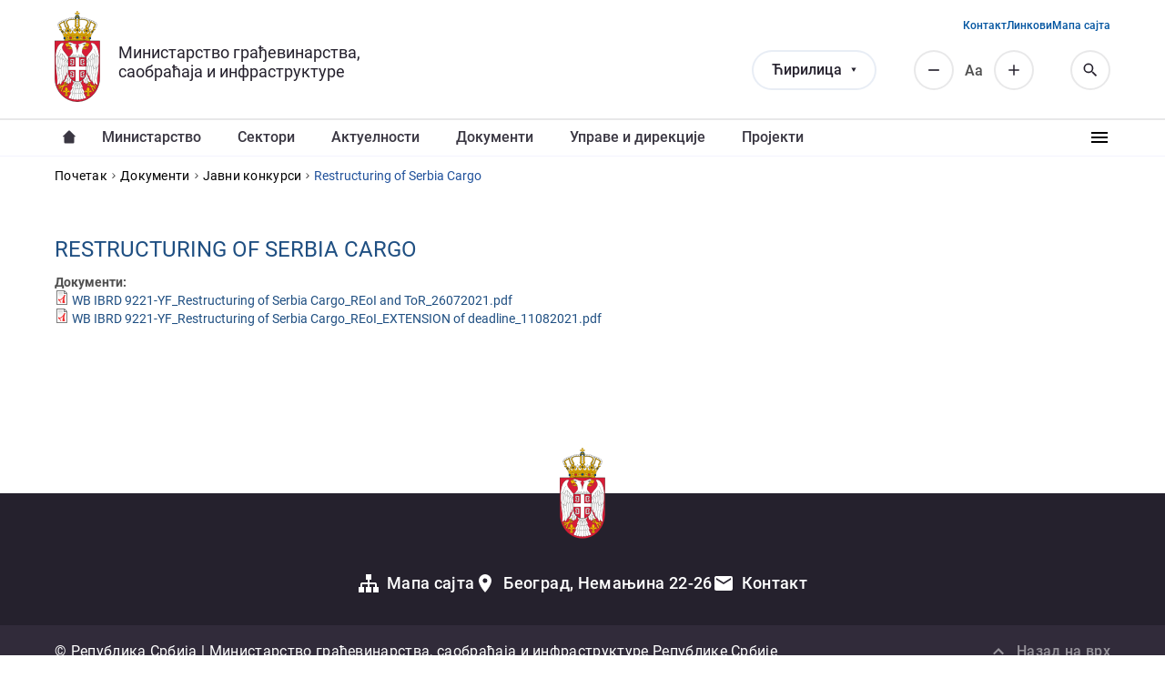

--- FILE ---
content_type: text/html; charset=utf-8
request_url: https://www.mgsi.gov.rs/cir/dokumenti/restructuring-serbia-cargo
body_size: 6625
content:

<!DOCTYPE html>
<html lang="sr-Cyrl">
  <head>
    <meta http-equiv="Content-Type" content="text/html; charset=utf-8" />
<meta name="Generator" content="Drupal 7 (http://drupal.org)" />
<link rel="canonical" href="/cir/dokumenti/restructuring-serbia-cargo" />
<link rel="shortlink" href="/cir/node/25347" />
<link rel="shortcut icon" href="https://www.mgsi.gov.rs/sites/default/files/favicon.ico" type="image/vnd.microsoft.icon" />
    <title>Restructuring of Serbia Cargo | Министарство грађевинарства, саобраћаја и инфраструктуре</title>
    <meta name="viewport" content="width=device-width, initial-scale=1, minimum-scale=1, user-scalable=yes" />
    <link type="text/css" rel="stylesheet" href="https://www.mgsi.gov.rs/sites/default/files/css/css_kShW4RPmRstZ3SpIC-ZvVGNFVAi0WEMuCnI0ZkYIaFw.css" media="all" />
<link type="text/css" rel="stylesheet" href="https://www.mgsi.gov.rs/sites/default/files/css/css_hYCLW089C9S9sP3ZYkuG6R-Q5ZHbEhblZBFjwZ_bE_I.css" media="all" />
<link type="text/css" rel="stylesheet" href="https://www.mgsi.gov.rs/sites/default/files/css/css_T68t7O_FHR1M5IK5GZOOJGTp1R7D5HueujjCchbBeaQ.css" media="all" />
<link type="text/css" rel="stylesheet" href="https://www.mgsi.gov.rs/sites/default/files/css/css_wOUTnzFd9HZ7mcO-Rs4WtykFWje58ba2Y47F3Fvfbm8.css" media="all" />
<link type="text/css" rel="stylesheet" href="https://www.mgsi.gov.rs/sites/default/files/css/css_k3snrbsthqot7V7ccRZHS9OkCZkwBv4adtNieIVlbEU.css" media="print" />
    <script type="text/javascript" src="https://www.mgsi.gov.rs/sites/default/files/js/js_Pt6OpwTd6jcHLRIjrE-eSPLWMxWDkcyYrPTIrXDSON0.js"></script>
<script type="text/javascript" src="https://www.mgsi.gov.rs/sites/default/files/js/js_onbE0n0cQY6KTDQtHO_E27UBymFC-RuqypZZ6Zxez-o.js"></script>
<script type="text/javascript" src="https://www.mgsi.gov.rs/sites/default/files/js/js_gHk2gWJ_Qw_jU2qRiUmSl7d8oly1Cx7lQFrqcp3RXcI.js"></script>
<script type="text/javascript" src="https://www.mgsi.gov.rs/sites/default/files/js/js_aKWru2dfe5J9Tz0zE7GmGmCCwvbCEt1c1qdvCwHGyp8.js"></script>
<script type="text/javascript">
<!--//--><![CDATA[//><!--
(function(i,s,o,g,r,a,m){i["GoogleAnalyticsObject"]=r;i[r]=i[r]||function(){(i[r].q=i[r].q||[]).push(arguments)},i[r].l=1*new Date();a=s.createElement(o),m=s.getElementsByTagName(o)[0];a.async=1;a.src=g;m.parentNode.insertBefore(a,m)})(window,document,"script","//www.google-analytics.com/analytics.js","ga");ga("create", "UA-53130288-1", {"cookieDomain":"auto"});ga("send", "pageview");
//--><!]]>
</script>
<script type="text/javascript" src="https://www.mgsi.gov.rs/sites/default/files/js/js_35EcLXblzUliyLFUJD3tUAze7tzuDZi4yFyKcciOTqs.js"></script>
<script type="text/javascript">
<!--//--><![CDATA[//><!--
jQuery.extend(Drupal.settings, {"basePath":"\/","pathPrefix":"cir\/","setHasJsCookie":0,"ajaxPageState":{"theme":"mgsi","theme_token":"J5Q7b-a4_0WULSqCjYD_XXKO3cxJHKdaEuk2fpKZN6o","js":{"sites\/all\/modules\/contrib\/jquery_update\/replace\/jquery\/1.12\/jquery.min.js":1,"misc\/jquery-extend-3.4.0.js":1,"misc\/jquery-html-prefilter-3.5.0-backport.js":1,"misc\/jquery.once.js":1,"misc\/drupal.js":1,"sites\/all\/modules\/contrib\/jquery_update\/js\/jquery_browser.js":1,"misc\/form-single-submit.js":1,"sites\/all\/modules\/contrib\/entityreference\/js\/entityreference.js":1,"public:\/\/languages\/sr-Cyrl_H6aLRtfGCqh5t9dFDhxbQn7HA4Ds_cMMUHeNPREtfQ4.js":1,"sites\/all\/libraries\/colorbox\/jquery.colorbox-min.js":1,"sites\/all\/modules\/contrib\/colorbox\/js\/colorbox.js":1,"sites\/all\/modules\/contrib\/colorbox\/styles\/default\/colorbox_style.js":1,"sites\/all\/modules\/contrib\/google_analytics\/googleanalytics.js":1,"0":1,"sites\/all\/themes\/mgsi\/js\/script.js":1,"sites\/all\/themes\/mgsi\/js\/font-resizer.js":1},"css":{"modules\/system\/system.base.css":1,"modules\/system\/system.messages.css":1,"modules\/system\/system.theme.css":1,"modules\/field\/theme\/field.css":1,"modules\/node\/node.css":1,"modules\/search\/search.css":1,"modules\/user\/user.css":1,"sites\/all\/modules\/contrib\/views\/css\/views.css":1,"sites\/all\/modules\/contrib\/colorbox\/styles\/default\/colorbox_style.css":1,"sites\/all\/modules\/contrib\/ctools\/css\/ctools.css":1,"modules\/locale\/locale.css":1,"sites\/all\/themes\/mgsi\/css\/style.css":1,"sites\/all\/themes\/mgsi\/css\/style-add.css":1,"sites\/all\/themes\/mgsi\/css\/responsive.css":1,"sites\/all\/themes\/mgsi\/css\/mgsi_theme.css":1,"sites\/all\/themes\/mgsi\/css\/print.css":1}},"colorbox":{"opacity":"0.85","current":"{current} of {total}","previous":"\u00ab Prev","next":"Next \u00bb","close":"Close","maxWidth":"98%","maxHeight":"98%","fixed":true,"mobiledetect":true,"mobiledevicewidth":"480px","file_public_path":"\/sites\/default\/files","specificPagesDefaultValue":"admin*\nimagebrowser*\nimg_assist*\nimce*\nnode\/add\/*\nnode\/*\/edit\nprint\/*\nprintpdf\/*\nsystem\/ajax\nsystem\/ajax\/*"},"googleanalytics":{"trackOutbound":1,"trackMailto":1,"trackDownload":1,"trackDownloadExtensions":"7z|aac|arc|arj|asf|asx|avi|bin|csv|doc(x|m)?|dot(x|m)?|exe|flv|gif|gz|gzip|hqx|jar|jpe?g|js|mp(2|3|4|e?g)|mov(ie)?|msi|msp|pdf|phps|png|ppt(x|m)?|pot(x|m)?|pps(x|m)?|ppam|sld(x|m)?|thmx|qtm?|ra(m|r)?|sea|sit|tar|tgz|torrent|txt|wav|wma|wmv|wpd|xls(x|m|b)?|xlt(x|m)|xlam|xml|z|zip","trackColorbox":1},"urlIsAjaxTrusted":{"\/cir\/dokumenti\/restructuring-serbia-cargo":true}});
//--><!]]>
</script>
  </head>
  <body class="html not-front not-logged-in no-sidebars page-node page-node- page-node-25347 node-type-document i18n-sr-Cyrl" >
  <div id="skip-link">
    <a href="#main-content" class="element-invisible element-focusable">Прескочи на главни део садржаја</a>
  </div>
    <header class="region region--header">

  
  <div class="region region-header-primary">
    <div class="region-inner">
      <div id="block-mers-tools-branding" class="block block-mers-tools clearfix">

    
  <div class="content">
    
  <a class="logo" href="/cir">
    <img src="https://www.mgsi.gov.rs/sites/all/themes/mgsi/logo.png" alt="Министарство грађевинарства, саобраћаја и инфраструктуре" title="Министарство грађевинарства, саобраћаја и инфраструктуре" />
  </a>

  <div class="site-name">
    <a href="/cir" title="Почетак" rel="home"><span>Министарство грађевинарства, саобраћаја и инфраструктуре</span></a>
  </div>
  </div>
</div>

<div class="block block--language-switcher">
  <div class="content">
    <div class="language-selected"></div>
    <ul class="language-switcher-locale-url"><li class="sr-Cyrl first active"><a href="/cir/dokumenti/restructuring-serbia-cargo" class="language-link active" xml:lang="sr-Cyrl" title="Restructuring of Serbia Cargo">Ћирилица</a></li>
<li class="sr-Latn"><a href="/lat/dokumenti/restructuring-serbia-cargo" class="language-link" xml:lang="sr-Latn" title="Restructuring of Serbia Cargo">Latinica</a></li>
<li class="en"><span class="language-link locale-untranslated" xml:lang="en">English</span></li>
<li class="rom last"><span class="language-link locale-untranslated" xml:lang="rom">Romani</span></li>
</ul>  </div>
</div>
<div id="block-search-form" class="block block-search clearfix">

    
  <div class="content">
    <form action="/cir/dokumenti/restructuring-serbia-cargo" method="post" id="search-block-form" accept-charset="UTF-8"><div><div class="container-inline">
      <h2 class="element-invisible">Search form</h2>
    <div class="form-item form-type-textfield form-item-search-block-form">
  <label class="element-invisible" for="edit-search-block-form--2">Пронађи </label>
 <input placeholder="Претражи..." type="text" id="edit-search-block-form--2" name="search_block_form" value="" size="15" maxlength="128" class="form-text" />
</div>
<div class="form-actions form-wrapper" id="edit-actions"><input type="submit" id="edit-submit" name="op" value="Пронађи" class="form-submit" /></div><input type="hidden" name="form_build_id" value="form-Mhf8XSjKjmvUqhhpFDribTUJUNaDR74T_Ruz5KfJMh4" />
<input type="hidden" name="form_id" value="search_block_form" />
</div>
</div></form>  </div>
</div>
<div id="block-block-12" class="block block-block clearfix">

    
  <div class="content">
    <div class="resize resize--minus">Смањи</div>
<div class="resize resize--normal">Аа</div>
<div class="resize resize--plus">Повећај</div>
  </div>
</div>
<div id="block-mers-tools-mgsi-tools-search-icon" class="block block-mers-tools clearfix">

    
  <div class="content">
    <span class="search-icon">Search</span>  </div>
</div>
<div id="block-mers-tools-mgsi-tools-responsive-menu-icon" class="block block-mers-tools clearfix">

    
  <div class="content">
    <span class="responsive-menu-icon">Responsive menu</span>  </div>
</div>
<div id="block-menu-menu-secondary-menu" class="block block-menu clearfix">

    
  <div class="content">
    <ul class="menu"><li class="first leaf"><a href="/cir/contacts" title="">Контакт</a></li>
<li class="leaf"><a href="/cir/vazni-linkovi" title="">Линкови</a></li>
<li class="last leaf"><a href="/cir/sitemap" title="">Мапа сајта</a></li>
</ul>  </div>
</div>
    </div>
  </div>

  
  <div class="region region-header-secondary">
    <div class="region-inner">
      <div id="block-system-main-menu" class="block block-system block-menu clearfix">

    
  <div class="content">
    <ul class="menu"><li class="first leaf"><a href="/cir" title="">Насловна</a></li>
<li class="expanded"><a href="/cir/ministarstvo">Министарство</a><ul class="menu"><li class="first leaf"><a href="/cir/ministarka-gradjevinarstva-saobratshaja-i-infrastrukture">Министарка грађевинарства, саобраћаја и инфраструктуре</a></li>
<li class="leaf"><a href="/cir/sekretarijat-ministarstva">СЕКРЕТАРИЈАТ МИНИСТАРСТВА</a></li>
<li class="leaf"><a href="/cir/drzavni-sekretari" title="">Државни секретари, помоћници и секрeтар министарства</a></li>
<li class="last leaf"><a href="/cir/odeljenje-za-upravne-i-upravno-nadzorne-poslove">Одељење за управне и управно-надзорне послове</a></li>
</ul></li>
<li class="expanded"><a href="/cir/sectors" title="">Сектори</a><ul class="menu"><li class="first leaf"><a href="/cir/sektori/sektor-za-drumski-transport-puteve-i-bezbednost-saobracaja-0">Сектор за друмски транспорт, путеве и безбедност саобраћаја</a></li>
<li class="leaf"><a href="/cir/sektori/sektor-za-zeleznice-i-intermodalni-transport">Сектор за железнице и интермодални транспорт</a></li>
<li class="leaf"><a href="/cir/sektori/sektor-za-vazdusni-saobracaj-0">Сектор за ваздушни саобраћај и транспорт опасне робе</a></li>
<li class="leaf"><a href="/cir/sektori/sektor-za-vodni-saobracaj-i-bezbednost-plovidbe">Сектор за водни саобраћај и безбедност пловидбе</a></li>
<li class="leaf"><a href="/cir/sektori/sektor-za-gradjevinske-poslove-sprovodjenje-objedinjene-procedure-i-ozakonjenje">Сектор за грађевинске послове, спровођење обједињене процедуре и озакоњење</a></li>
<li class="leaf"><a href="/cir/sektori/sektor-za-prostorno-planiranje-urbanizam-i-stanovanje-0">Сектор за просторно планирање и урбанизам</a></li>
<li class="leaf"><a href="/cir/sektori/sektor-za-stambenu-i-arhitektonsku-politiku-komunalne-delatnosti-i-energetsku-efikasnost" title="">Сектор за комуналне делатности, стамбену и архитектонску политику, енергетску ефикасност и грађевинске производе</a></li>
<li class="leaf"><a href="/cir/sektori/sektor-za-medjunarodnu-saradnju-i-evropske-integracije">Сектор за међународну сарадњу и европске интеграције</a></li>
<li class="leaf"><a href="/cir/sektori/sektor-za-inspekcijski-nadzor-0">Сектор за инспекцијски надзор</a></li>
<li class="last leaf"><a href="/cir/sektori/sektor-za-finansije" title="">Сектор за финансије</a></li>
</ul></li>
<li class="expanded"><a href="/cir/aktuelnosti" title="">Актуелности</a><ul class="menu"><li class="first leaf"><a href="/cir/aktuelnosti/vesti" title="Вести и саопштења">Вести и саопштења</a></li>
<li class="last leaf"><a href="/cir/aktuelnosti/javne-rasprave" title="Јавне расправе">Јавне расправе</a></li>
</ul></li>
<li class="expanded"><a href="/cir/dokumenti">Документи</a><ul class="menu"><li class="first leaf"><a href="/cir/dokumenti/zakoni" title="">Закони</a></li>
<li class="leaf"><a href="/cir/dokumenti/podzakonski-akti" title="">Подзаконски акти</a></li>
<li class="leaf"><a href="/cir/dokumenti/predlozi-i-nacrti" title="">Предлози и нацрти</a></li>
<li class="leaf"><a href="https://informator.poverenik.rs/informator?org=4YooNRho7jBFSZet7" title="">Информатор о раду</a></li>
<li class="leaf"><a href="/cir/dokumenti/izvestaji" title="">Извештаји</a></li>
<li class="leaf"><a href="/cir/dokumenti/javne-nabavke" title="">Јавне набавке</a></li>
<li class="leaf"><a href="/cir/dokumenti/javni-konkursi" title="">Јавни конкурси</a></li>
<li class="leaf"><a href="/cir/dokumenti/javni-tenderi" title="">Јавни тендери</a></li>
<li class="leaf"><a href="/cir/dokumenti/javni-uvid" title="">Јавни увид</a></li>
<li class="last leaf"><a href="/cir/dokumenti/ostali-dokumenti" title="">Остали документи</a></li>
</ul></li>
<li class="leaf"><a href="/cir/uprave-direkcije-i-preduzetsha">Управе и дирекције</a></li>
<li class="leaf"><a href="/cir/projekti">Пројекти</a></li>
<li class="expanded"><a href="/cir/koordinaciona-tela-i-komisije">Координациона тела и комисије</a><ul class="menu"><li class="first last leaf"><a href="/cir/koordinaciono-telo-za-pratshenje-realizacije-strategije-za-socijalno-ukljuchivanje-roma-i-romkinja">Координационо телo за праћење реализације стратегије за социјално укључивање Рома и Ромкиња</a></li>
</ul></li>
<li class="leaf"><a href="/cir/infrastrukturna-gradilista" title="">Инфраструктурна градилишта</a></li>
<li class="leaf"><a href="/cir/civilno-drustvo">Цивилно друштво</a></li>
<li class="leaf"><a href="/cir/usluge" title="">Услуге</a></li>
<li class="leaf"><a href="/cir/fotografija-i-video" title="">Фотографије и видео записи</a></li>
<li class="leaf"><a href="/cir/materijal-za-medije" title="">Материјал за медије</a></li>
<li class="leaf"><a href="/cir/faq" title="">Питања и одговори</a></li>
<li class="last leaf"><a href="/cir/arhiva">Архива</a></li>
</ul>  </div>
</div>
    </div>
  </div>

</header>

  <div class="block block--breadcrumbs"><h2 class="element-invisible">You are here</h2><div class="breadcrumb"><a href="/cir">Почетак</a><i></i><a href="/cir/dokumenti">Документи</a><i></i><a href="/cir/dokumenti/javni-konkursi">Јавни конкурси</a><i></i><span>Restructuring of Serbia Cargo</span></div></div>

  <div class="block block--tabs"></div>


<main id="main">
  <a id="main-content"></a>

        <h1>Restructuring of Serbia Cargo</h1>
    
  
  <div class="region region-content">
    <div class="region-inner">
      <div id="block-system-main" class="block block-system clearfix">

    
  <div class="content">
    <div id="node-25347" class="node node-document node-view-mode-full">

  
      
      
  
  <div class="content clearfix">
    <div class="field field-name-field-document field-type-file field-label-above"><div class="field-label">Документи:&nbsp;</div><div class="field-items"><div class="field-item even"><span class="file"><img class="file-icon" alt="PDF icon" title="application/pdf" src="/modules/file/icons/application-pdf.png" /> <a href="https://www.mgsi.gov.rs/sites/default/files/WB%20IBRD%209221-YF_Restructuring%20of%20Serbia%20Cargo_REoI%20and%20ToR_26072021_0.pdf" type="application/pdf; length=1263217">WB IBRD 9221-YF_Restructuring of Serbia Cargo_REoI and ToR_26072021.pdf</a></span></div><div class="field-item odd"><span class="file"><img class="file-icon" alt="PDF icon" title="application/pdf" src="/modules/file/icons/application-pdf.png" /> <a href="https://www.mgsi.gov.rs/sites/default/files/WB%20IBRD%209221-YF_Restructuring%20of%20Serbia%20Cargo_REoI_EXTENSION%20of%20deadline_11082021.pdf" type="application/pdf; length=430958">WB IBRD 9221-YF_Restructuring of Serbia Cargo_REoI_EXTENSION of deadline_11082021.pdf</a></span></div></div></div>  </div>

    <div class="clearfix">
    </div>
  
  <div class="clearfix">
          <div class="links"></div>
    
      </div>

</div>
  </div>
</div>
    </div>
  </div>

</main>

<footer class="region region--footer">
      
  <div class="region region-footer-primary">
    <div class="region-inner">
      <div id="block-block-11" class="block block-block clearfix">

    
  <div class="content">
      <div class="field-items">
    <div class="field-item">
      <a href="/cir/sitemap" class="link link--sitemap">Мапа сајта</a>    </div>
    <div class="field-item">
      <a href="https://goo.gl/maps/4WhLnCzH1nwj3xNP8" target="_blank" rel="nofollow noopener" class="link link--map">Београд, Немањина 22-26</a>    </div>
    <div class="field-item">
      <a href="/cir/contacts" class="link link--contact">Контакт</a>    </div>
  </div>  </div>
</div>
    </div>
  </div>
  
      
  <div class="region region-footer-secondary">
    <div class="region-inner">
      <div id="block-block-13" class="block block-block clearfix">

    
  <div class="content">
    <p>© Република Србија | Министарство грађевинарства, саобраћаја и инфраструктуре Републике Србије</p>
  </div>
</div>
<div id="block-block-14" class="block block-block clearfix">

    
  <div class="content">
    <p class="trigger trigger--scroll">Назад на врх</p>
  </div>
</div>
    </div>
  </div>
  </footer>
    </body>
</html>


--- FILE ---
content_type: image/svg+xml
request_url: https://www.mgsi.gov.rs/sites/all/themes/mgsi/images/icons/menu.svg
body_size: 147
content:
<svg xmlns="http://www.w3.org/2000/svg" fill="none" viewBox="0 0 24 24"><path fill="#000" d="M3 6h18v2H3V6zm0 5h18v2H3v-2zm0 5h18v2H3v-2z"/></svg>


--- FILE ---
content_type: image/svg+xml
request_url: https://www.mgsi.gov.rs/sites/all/themes/mgsi/images/icons/sitemap.svg
body_size: 217
content:
<svg xmlns="http://www.w3.org/2000/svg" fill="none" viewBox="0 0 24 24"><path fill="#fff" d="M9 2v6h2v3H5c-1.11 0-2 .89-2 2v3H1v6h6v-6H5v-3h6v3H9v6h6v-6h-2v-3h6v3h-2v6h6v-6h-2v-3c0-1.11-.89-2-2-2h-6V8h2V2H9z"/></svg>


--- FILE ---
content_type: image/svg+xml
request_url: https://www.mgsi.gov.rs/sites/all/themes/mgsi/images/icons/language-switcher.svg
body_size: 125
content:
<svg xmlns='http://www.w3.org/2000/svg' fill='none' viewBox='0 0 6 5'><path fill='#25212D' d='M3 5L.402.5h5.196L3 5z'/></svg>

--- FILE ---
content_type: image/svg+xml
request_url: https://www.mgsi.gov.rs/sites/all/themes/mgsi/images/icons/chevron--white--up.svg
body_size: 159
content:
<svg xmlns="http://www.w3.org/2000/svg" fill="none" viewBox="0 0 24 24"><path fill="#fff" d="M7.41 15.41L12 10.83l4.59 4.58L18 14l-6-6-6 6 1.41 1.41z"/></svg>


--- FILE ---
content_type: image/svg+xml
request_url: https://www.mgsi.gov.rs/sites/all/themes/mgsi/images/icons/home.svg
body_size: 344
content:
<svg xmlns="http://www.w3.org/2000/svg" fill="none" viewBox="0 0 32 32"><path fill="#3A3742" fill-rule="evenodd" d="M22.878 14.627l-5.84-5.704a1.488 1.488 0 00-2.077 0l-5.84 5.704a.403.403 0 00.282.69h1.162v6.069c0 .62.503 1.122 1.123 1.122h8.675c.62 0 1.122-.501 1.122-1.122v-6.068h1.112c.36 0 .539-.439.281-.691z" clip-rule="evenodd"/></svg>


--- FILE ---
content_type: image/svg+xml
request_url: https://www.mgsi.gov.rs/sites/all/themes/mgsi/images/icons/search--desktop.svg
body_size: 399
content:
<svg xmlns='http://www.w3.org/2000/svg' fill='none' viewBox='0 0 20 20'><path fill='#25212D' d='M7.917 2.5a5.417 5.417 0 015.416 5.417 5.43 5.43 0 01-1.3 3.525l.225.225h.659l4.166 4.166-1.25 1.25-4.166-4.166v-.659l-.225-.225a5.43 5.43 0 01-3.525 1.3 5.416 5.416 0 110-10.833zm0 1.667a3.734 3.734 0 00-3.75 3.75 3.734 3.734 0 003.75 3.75 3.734 3.734 0 003.75-3.75 3.734 3.734 0 00-3.75-3.75z'/></svg>

--- FILE ---
content_type: text/plain
request_url: https://www.google-analytics.com/j/collect?v=1&_v=j102&a=292310679&t=pageview&_s=1&dl=https%3A%2F%2Fwww.mgsi.gov.rs%2Fcir%2Fdokumenti%2Frestructuring-serbia-cargo&ul=en-us%40posix&dt=Restructuring%20of%20Serbia%20Cargo%20%7C%20%D0%9C%D0%B8%D0%BD%D0%B8%D1%81%D1%82%D0%B0%D1%80%D1%81%D1%82%D0%B2%D0%BE%20%D0%B3%D1%80%D0%B0%D1%92%D0%B5%D0%B2%D0%B8%D0%BD%D0%B0%D1%80%D1%81%D1%82%D0%B2%D0%B0%2C%20%D1%81%D0%B0%D0%BE%D0%B1%D1%80%D0%B0%D1%9B%D0%B0%D1%98%D0%B0%20%D0%B8%20%D0%B8%D0%BD%D1%84%D1%80%D0%B0%D1%81%D1%82%D1%80%D1%83%D0%BA%D1%82%D1%83%D1%80%D0%B5&sr=1280x720&vp=1280x720&_u=IEBAAEABAAAAACAAI~&jid=2071336559&gjid=358031870&cid=14801822.1766927078&tid=UA-53130288-1&_gid=1513384990.1766927078&_r=1&_slc=1&z=692083671
body_size: -450
content:
2,cG-FD6G3SHC8N

--- FILE ---
content_type: image/svg+xml
request_url: https://www.mgsi.gov.rs/sites/all/themes/mgsi/images/icons/resize--plus.svg
body_size: 164
content:
<svg xmlns='http://www.w3.org/2000/svg' fill='none' viewBox='0 0 20 20'><path fill='#25212D' d='M15.834 10.833h-5v5H9.167v-5h-5V9.167h5v-5h1.667v5h5v1.666z'/></svg>

--- FILE ---
content_type: image/svg+xml
request_url: https://www.mgsi.gov.rs/sites/all/themes/mgsi/images/icons/map-marker.svg
body_size: 205
content:
<svg xmlns="http://www.w3.org/2000/svg" fill="none" viewBox="0 0 24 24"><path fill="#fff" d="M12 11.5a2.5 2.5 0 110-5 2.5 2.5 0 010 5zM12 2a7 7 0 00-7 7c0 5.25 7 13 7 13s7-7.75 7-13a7 7 0 00-7-7z"/></svg>
